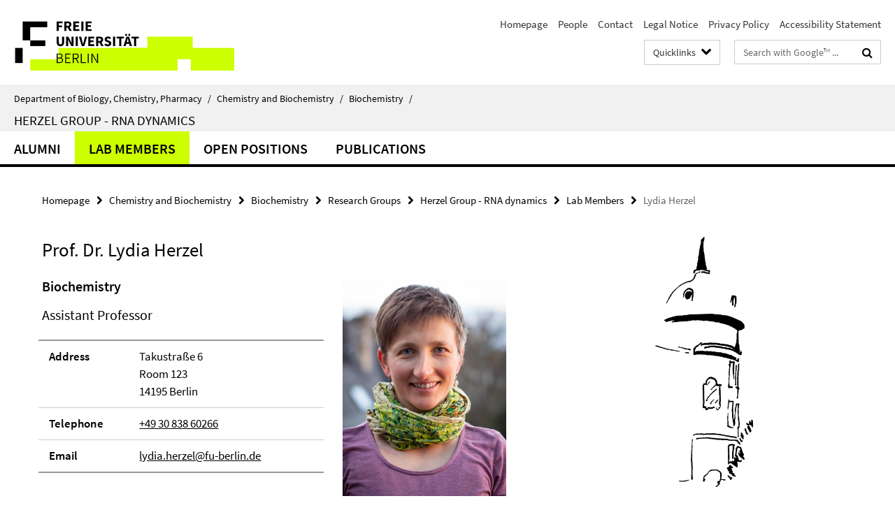

--- FILE ---
content_type: text/html; charset=utf-8
request_url: https://www.bcp.fu-berlin.de/en/chemie/_Quicklinks/index.html?comp=direct_access&irq=1
body_size: 1944
content:
<!-- BEGIN Fragment default/25123017/direct-access-panel/32562092/1649752646/?112428:86400 -->
<div class="row"><div class="col-m-6 col-l-3"><div class="services-quick-access-caption">Study Programs</div><a href="https://www.fu-berlin.de/en/studium/bewerbung/index.html" title="Admission Information">Admission Information</a><a href="https://www.bcp.fu-berlin.de/studium-lehre/chemie/studiengaenge/bcs-mono/index.html" title="Chemistry Bachelor (in German)">Chemistry Bachelor (in German)</a><a href="https://www.bcp.fu-berlin.de/en/studium-lehre/chemie/studiengaenge/msc-chemie/index.html" title="Chemistry Master">Chemistry Master</a><a href="https://www.bcp.fu-berlin.de/studium-lehre/chemie/studiengaenge/bsc-kombi/index.html" title="Chemistry Bachelor for Teachers (in German)">Chemistry Bachelor for Teachers (in German)</a><a href="https://www.bcp.fu-berlin.de/studium-lehre/chemie/studiengaenge/med-chemie/index.html" title="Chemistry Master for Teachers (in German)">Chemistry Master for Teachers (in German)</a><a href="https://www.bcp.fu-berlin.de/en/chemie/biochemie/bachelor/index.html" title="Biochemistry Bachelor (in German)">Biochemistry Bachelor (in German)</a><a href="https://www.bcp.fu-berlin.de/en/chemie/biochemie/master/index.html" title="Biochemistry Master">Biochemistry Master</a><a href="http://polymerscience.physik.hu-berlin.de/" title="Polymer Science Master">Polymer Science Master</a></div><div class="col-m-6 col-l-3"><div class="services-quick-access-caption">Useful Teaching Links</div><a href="http://www.fu-berlin.de/en/studium/studienorganisation/termine/index.html" title="Academic Calendar">Academic Calendar</a><a href="http://www.fu-berlin.de/vv/en/fach?id=210000" title="Course Catalogs">Course Catalogs</a><a href="https://lms.fu-berlin.de/" title="Blackboard Login">Blackboard Login</a><a href="https://www.ecampus.fu-berlin.de/" title="Campus Management Login">Campus Management Login</a><a href="https://www.bcp.fu-berlin.de/studium-lehre/verwaltung/ordnungen/index.html" title="Study and Examination Regulations">Study and Examination Regulations</a><a href="https://www.bcp.fu-berlin.de/en/studium-lehre/verwaltung/mentoring/index.html" title="Mentoring Program">Mentoring Program</a><a href="https://www.bcp.fu-berlin.de/en/studium-lehre/beratung/index.html" title="Academic Advice">Academic Advice</a><a href="https://www.bcp.fu-berlin.de/studium-lehre/verwaltung/praktikumsbeauftragte/chemie_unterlagen/hinweise/index.html" title="Work Internship (in German)">Work Internship (in German)</a><a href="https://www.bcp.fu-berlin.de/en/studium-lehre/verwaltung/fachschaften/index.html" title="Students&#39; Representatives">Students&#39; Representatives</a><a href="https://www.bcp.fu-berlin.de/studium-lehre/verwaltung/bafoeg/index.html" title="BAFöG Advisors (in German)">BAFöG Advisors (in German)</a><a href="https://www.bcp.fu-berlin.de/natlab/index.html" title="NatLab (in German)">NatLab (in German)</a></div><div class="clearfix visible-m"></div><div class="col-m-6 col-l-3"><div class="services-quick-access-caption">International Exchange</div><a href="https://www.bcp.fu-berlin.de/en/studium-lehre/international-studieren/programme/erasmus-plus/index.html" title="Erasmus Program">Erasmus Program</a></div><div class="col-m-6 col-l-3"><div class="services-quick-access-caption">Research</div><a href="https://www.bcp.fu-berlin.de/en/chemie/biochemie/index.html" title="Biochemistry">Biochemistry</a><a href="https://www.bcp.fu-berlin.de/en/chemie/chemie/forschung/InorgChem/index.html" title="Inorganic Chemistry">Inorganic Chemistry</a><a href="https://www.bcp.fu-berlin.de/en/chemie/chemie/forschung/OrgChem/index.html" title="Organic Chemistry">Organic Chemistry</a><a href="https://www.bcp.fu-berlin.de/en/chemie/chemie/forschung/PhysTheoChem/index.html" title="Physical &amp; Theoretical Chemistry">Physical &amp; Theoretical Chemistry</a><a href="https://www.bcp.fu-berlin.de/en/chemie/chemie/forschung/Didactics/index.html" title="Chemistry Education">Chemistry Education</a><a href="https://www.bcp.fu-berlin.de/en/chemie/chemie/ResCenters/index.html" title="Research Centers">Research Centers</a><a href="https://www.bcp.fu-berlin.de/en/chemie/chemie/_Events/index.html" title="Lectures &amp; Dates">Lectures &amp; Dates</a><a href="https://www.bcp.fu-berlin.de/en/chemie/chemie/_PaperHighlightsArchive/index.html" title="Paper Highlights">Paper Highlights</a></div></div><div class="row"><div class="col-m-6 col-l-3"><div class="services-quick-access-caption">Administration &amp; Commissions</div><a href="https://www.bcp.fu-berlin.de/en/fachbereich/zentr-fb-verw/index.html" title="Department Administration">Department Administration</a><a href="https://www.bcp.fu-berlin.de/en/fachbereich/Dekanat/index.html" title="Department Council">Department Council</a><a href="https://www.bcp.fu-berlin.de/en/chemie/verwaltung/index.html" title="Institute Administration &amp; Council">Institute Administration &amp; Council</a><a href="https://www.bcp.fu-berlin.de/en/fachbereich/fachbereichsrat/ausbildungskommission/index.html" title="Education Commission">Education Commission</a><a href="https://www.bcp.fu-berlin.de/en/studium-lehre/verwaltung/pruefungsausschuesse/index.html" title="Examination Boards">Examination Boards</a><a href="https://www.bcp.fu-berlin.de/en/studium-lehre/verwaltung/pruefungsbuero/index.html" title="Examination Office">Examination Office</a><a href="https://www.bcp.fu-berlin.de/en/studium-lehre/verwaltung/studienbuero_chemie/index.html" title="Office of Academic Affairs">Office of Academic Affairs</a><a href="https://www.bcp.fu-berlin.de/en/graduiertenzentrum/index.html" title="Graduate Center">Graduate Center</a><a href="https://www.bcp.fu-berlin.de/en/fachbereich/frauen/index.html" title="Women&#39;s Representative">Women&#39;s Representative</a></div><div class="col-m-6 col-l-3"><div class="services-quick-access-caption">Lab Safety &amp; Emergency</div><a href="https://www.bcp.fu-berlin.de/en/chemie/chemie/sicherheit/index.html" title="Lab Safety Information">Lab Safety Information</a></div><div class="clearfix visible-m"></div><div class="col-m-6 col-l-3"><div class="services-quick-access-caption">Library</div><a href="https://www.bcp.fu-berlin.de/en/chemie/chemie/service/bibliothek/index.html" title="Library Homepage">Library Homepage</a><a href="https://scifinder.cas.org/scifinder" title="SciFinder Login">SciFinder Login</a><a href="http://webofknowledge.com/" title="Web of Science">Web of Science</a><a href="http://dispatch.opac.d-nb.de/DB=1.1/LNG=DU/SID=1e6d1c05-13/LNG=EN/" title="Journal Database">Journal Database</a><a href="http://primo.fu-berlin.de/en/" title="FU Catalogue">FU Catalogue</a><a href="https://www.fu-berlin.de/en/sites/ub/literatursuche/online/index.html" title="Digital Library">Digital Library</a><a href="http://www.diss.fu-berlin.de/diss/content/below/index.xml?lang=en" title="Electronic Dissertations">Electronic Dissertations</a></div><div class="col-m-6 col-l-3"><div class="services-quick-access-caption">Services &amp; IT</div><a href="https://www.biosupramol.de/en/Buchung/index.html" title="BioSupraMol">BioSupraMol</a><a href="https://www.bcp.fu-berlin.de/en/chemie/chemie/service/MV/index.html" title="Material Management">Material Management</a><a href="https://www.bcp.fu-berlin.de/en/fachbereich/zentr-fb-verw/Werkstaetten/index.html" title="Workshops">Workshops</a><a href="https://www.bcp.fu-berlin.de/en/chemie/chemie/service/RoomRes/index.html" title="Room Reservation">Room Reservation</a><a href="http://www.zedat.fu-berlin.de/Home" title="ZEDAT">ZEDAT</a><a href="https://webmail.zedat.fu-berlin.de/" title="Webmail">Webmail</a><a href="http://cms.fu-berlin.de/cmslogin/" title="CMS Login">CMS Login</a><a href="http://www.chemie.fu-berlin.de/bcpnet/index.html" title="EDP / BCPnet">EDP / BCPnet</a></div></div><div class="row"><div class="col-m-6 col-l-3"><div class="services-quick-access-caption">Useful Links</div><a href="https://elsa.fu-berlin.de/irj/portal" title="SAP Login">SAP Login</a><a href="https://claks.fu-berlin.de/" title="CLAKS Login">CLAKS Login</a><a href="https://sep.ub.fu-berlin.de/SEP/wicket/bookmarkable/de.fuberlin.sep.wicket.page.LoginPage?1" title="University Bibliography">University Bibliography</a><a href="http://www.fu-berlin.de/en/sites/abt-1/formulare/index.html" title="ZUV Forms">ZUV Forms</a></div></div><!-- END Fragment default/25123017/direct-access-panel/32562092/1649752646/?112428:86400 -->


--- FILE ---
content_type: text/html; charset=utf-8
request_url: https://www.bcp.fu-berlin.de/en/chemie/biochemie/research-groups/herzel-group/index.html?comp=navbar&irq=1&pm=0
body_size: 703
content:
<!-- BEGIN Fragment default/25123017/navbar-wrapper/134890116/1750231334/?030622:1800 -->
<!-- BEGIN Fragment default/25123017/navbar/0283313ff05eb3d6069fce37feea8a94884b6336/?023622:86400 -->
<nav class="main-nav-container no-print nocontent" style="display: none;"><div class="container main-nav-container-inner"><div class="main-nav-scroll-buttons" style="display:none"><div id="main-nav-btn-scroll-left" role="button"><div class="fa fa-angle-left"></div></div><div id="main-nav-btn-scroll-right" role="button"><div class="fa fa-angle-right"></div></div></div><div class="main-nav-toggle"><span class="main-nav-toggle-text">Menu</span><span class="main-nav-toggle-icon"><span class="line"></span><span class="line"></span><span class="line"></span></span></div><ul class="main-nav level-1" id="fub-main-nav"><li class="main-nav-item level-1" data-index="0" data-menu-item-path="/en/chemie/biochemie/research-groups/herzel-group/Alumni" data-menu-shortened="0" id="main-nav-item-Alumni"><a class="main-nav-item-link level-1" href="/en/chemie/biochemie/research-groups/herzel-group/Alumni/index.html">Alumni</a></li><li class="main-nav-item level-1" data-index="1" data-menu-item-path="/en/chemie/biochemie/research-groups/herzel-group/Mitarbeiter" data-menu-shortened="0" id="main-nav-item-Mitarbeiter"><a class="main-nav-item-link level-1" href="/en/chemie/biochemie/research-groups/herzel-group/Mitarbeiter/index.html">Lab Members</a></li><li class="main-nav-item level-1" data-index="2" data-menu-item-path="/en/chemie/biochemie/research-groups/herzel-group/Open-Positions" data-menu-shortened="0" id="main-nav-item-Open-Positions"><a class="main-nav-item-link level-1" href="/en/chemie/biochemie/research-groups/herzel-group/Open-Positions/index.html">Open Positions</a></li><li class="main-nav-item level-1" data-index="3" data-menu-item-path="/en/chemie/biochemie/research-groups/herzel-group/Publications" data-menu-shortened="0" id="main-nav-item-Publications"><a class="main-nav-item-link level-1" href="/en/chemie/biochemie/research-groups/herzel-group/Publications/index.html">Publications</a></li></ul></div><div class="main-nav-flyout-global"><div class="container"></div><button id="main-nav-btn-flyout-close" type="button"><div id="main-nav-btn-flyout-close-container"><i class="fa fa-angle-up"></i></div></button></div></nav><script type="text/javascript">$(document).ready(function () { Luise.Navigation.init(); });</script><!-- END Fragment default/25123017/navbar/0283313ff05eb3d6069fce37feea8a94884b6336/?023622:86400 -->
<!-- END Fragment default/25123017/navbar-wrapper/134890116/1750231334/?030622:1800 -->


--- FILE ---
content_type: text/html; charset=utf-8
request_url: https://www.bcp.fu-berlin.de/en/chemie/biochemie/_rechte_spalte/paper-highlight-box.html?irq=1
body_size: 940
content:
<!-- BEGIN Fragment default/25123017/spotlight_box/1/84546880/1610611127/?023730:359 -->
<h3 class="box-spotlight-v1-headline">Recent Research</h3><div class="box-spotlight-v1-icaption"><span class="icaption-image"><picture data-adaptive-with="500"><source data-screen-size='-' srcset='/en/chemie/biochemie/paper-highlights/Abbildung-Paper/260113-Heider-et-al_-in-Nature-Communications.jpg?width=500 1x, /en/chemie/biochemie/paper-highlights/Abbildung-Paper/260113-Heider-et-al_-in-Nature-Communications.jpg?width=1000 2x, /en/chemie/biochemie/paper-highlights/Abbildung-Paper/260113-Heider-et-al_-in-Nature-Communications.jpg?width=2000 3x' ><img alt="" class="figure-img" data-image-obj-id="155785125" src="/en/chemie/biochemie/paper-highlights/Abbildung-Paper/260113-Heider-et-al_-in-Nature-Communications.jpg?width=500" /></picture></span></div><div class="box-spotlight-v1-text-container"><h3 class="box-spotlight-v1-title"><span>Heider et al. in Nature Communications</span></h3><p class="box-spotlight-v1-text hyphens">Heider et al. show that a multipotent mesoangioblast-like population of progenitor cells in the early embryonic dorsal aorta compartment contributes to the establishment of brown adipose tissue depots during development.</p><ul class="box-spotlight-v1-link-list fa-ul"><li><a href="https://www.nature.com/articles/s41467-025-68147-9"><i class="fa fa-li fa-chevron-right"></i>online-access</a></li></ul></div><div class="cms-box-prev-next-nav box-spotlight-v1-nav"><a class="cms-box-prev-next-nav-overview box-spotlight-v1-nav-overview" href="/en/chemie/biochemie/paper-highlights/index.html" rel="contents" role="button" title="overview Recent Research"><span class="icon-cds icon-cds-overview"></span></a><span class="cms-box-prev-next-nav-arrow-prev disabled box-spotlight-v1-nav-arrow-prev" title="previous page"><span class="icon-cds icon-cds-arrow-prev disabled"></span></span><span class="cms-box-prev-next-nav-pagination box-spotlight-v1-pagination" title="page 1 of 30 pages"> 1 / 30 </span><span class="cms-box-prev-next-nav-arrow-next box-spotlight-v1-nav-arrow-next" data-ajax-url="/en/chemie/biochemie/_rechte_spalte/paper-highlight-box.html?irq=1&amp;page=2" onclick="Luise.AjaxBoxNavigation.onClick(event, this)" rel="next" role="button" title="next page"><span class="icon-cds icon-cds-arrow-next"></span></span></div><!-- END Fragment default/25123017/spotlight_box/1/84546880/1610611127/?023730:359 -->


--- FILE ---
content_type: text/html; charset=utf-8
request_url: https://www.bcp.fu-berlin.de/en/chemie/biochemie/news/index.html?irq=1&page=1
body_size: 824
content:
<!-- BEGIN Fragment default/25123017/news-box-wrapper/1/31050008/1555581731/?023815:113 -->
<!-- BEGIN Fragment default/25123017/news-box/1/86fa16f65dd7b1f53d0c4486f82ec6c153d48d8d/?030903:3600 -->
<a href="/en/chemie/biochemie/research-groups/freund-group/news/UCSF-Visit-in-Berlin-and-Joint-Seminar.html"><div class="box-news-list-v1-element"><p class="box-news-list-v1-title"><span>UCSF Visit in Berlin and Joint Seminar</span></p><p class="box-news-list-v1-abstract"> Two-day scientific exchange on presynaptic SNARE complexes and disease-relevant mutations within the Einstein Visiting Fellowship </p><p class="box-news-list-v1-date">Dec 12, 2025<span class="box-news-list-v1-category" title="Source: Freund Group - Protein Biochemistry">Freund Group - Protein Biochemistry</span></p></div></a><a href="/en/chemie/biochemie/research-groups/freund-group/news/Nevan-Krogan-Appointed-Einstein-Visiting-Fellow.html"><div class="box-news-list-v1-element"><p class="box-news-list-v1-title"><span>Nevan Krogan Appointed Einstein Visiting Fellow</span></p><p class="box-news-list-v1-date">Dec 11, 2025<span class="box-news-list-v1-category" title="Source: Freund Group - Protein Biochemistry">Freund Group - Protein Biochemistry</span></p></div></a><a href="/en/chemie/biochemie/research-groups/freund-group/news/MHC-Seminar---July-8th.html"><div class="box-news-list-v1-element"><p class="box-news-list-v1-title"><span>MHC-Seminar Announcement - July-8th</span></p><p class="box-news-list-v1-date">May 14, 2025<span class="box-news-list-v1-category" title="Source: Freund Group - Protein Biochemistry">Freund Group - Protein Biochemistry</span></p></div></a><div class="cms-box-prev-next-nav box-news-list-v1-nav"><a class="cms-box-prev-next-nav-overview box-news-list-v1-nav-overview" href="/en/chemie/biochemie/news/index.html" rel="contents" role="button" title="overview News"><span class="icon-cds icon-cds-overview"></span></a><span class="cms-box-prev-next-nav-arrow-prev disabled box-news-list-v1-nav-arrow-prev" title="previous page"><span class="icon-cds icon-cds-arrow-prev disabled"></span></span><span class="cms-box-prev-next-nav-pagination box-news-list-v1-pagination" title="page 1 of 10 pages"> 1 / 10 </span><span class="cms-box-prev-next-nav-arrow-next box-news-list-v1-nav-arrow-next" data-ajax-url="/en/chemie/biochemie/news/index.html?irq=1&amp;page=2" onclick="Luise.AjaxBoxNavigation.onClick(event, this)" rel="next" role="button" title="next page"><span class="icon-cds icon-cds-arrow-next"></span></span></div><!-- END Fragment default/25123017/news-box/1/86fa16f65dd7b1f53d0c4486f82ec6c153d48d8d/?030903:3600 -->
<!-- END Fragment default/25123017/news-box-wrapper/1/31050008/1555581731/?023815:113 -->


--- FILE ---
content_type: text/html; charset=utf-8
request_url: https://www.bcp.fu-berlin.de/en/chemie/biochemie/vortraege/index.html?irq=1&page=1
body_size: 727
content:
<!-- BEGIN Fragment default/25123017/events-wrapper/1//22437033/1641463333/?023722:59 -->
<!-- BEGIN Fragment default/25123017/events/1/1f5a62426301534846bc11664c9c8559c3fa7038/22437033/1641463333/?030903:3600 -->
<!-- BEGIN Fragment default/25123017/events-box-wrapper/1/22437033/1641463333/?021002:59 -->
<!-- BEGIN Fragment default/25123017/events-box/solr/1/1f5a62426301534846bc11664c9c8559c3fa7038/22437033/1641463333/?030903:3600 -->
<div class="box-event-list-v1-element row"><div class="box-event-list-v1-element-l col-m-4"><span class="box-event-list-v1-date">Jan 30</span><span class="box-event-list-v1-time">12:30 PM</span></div><div class="box-event-list-v1-element-r col-m-8"><a href="/en/chemie/biochemie/vortraege/Lise-Meitner-Kolloquium_096.html" class="box-event-list-title" title="Nelly Said - Vorstellungsvortrag Habilitation „Functional and structural basis of chloroplast transcription in the red alga Cyanidioschyzon merolae”">Nelly Said - Vorstellungsvortrag Habilitation „Functional and structural basis of chloroplast transcription in the red alga Cyanidioschyzon merolae”</a></div></div><div class="box-event-list-v1-element row"><div class="box-event-list-v1-element-l col-m-4"><span class="box-event-list-v1-date">Feb 06</span><span class="box-event-list-v1-time">12:30 PM</span></div><div class="box-event-list-v1-element-r col-m-8"><a href="/en/chemie/biochemie/vortraege/Lise-Meitner-Kolloquium_097.html" class="box-event-list-title" title="Jerome Jatzlau - Vorstellungsvortrag Habilitation „Mechanical forces as drivers of cellular signaling and gene regulation”">Jerome Jatzlau - Vorstellungsvortrag Habilitation „Mechanical forces as drivers of cellular signaling and gene regulation”</a></div></div><div class="cms-box-prev-next-nav box-event-list-v1-nav"><a class="cms-box-prev-next-nav-overview box-event-list-v1-nav-overview" href="/en/chemie/biochemie/vortraege/index.html" rel="contents" role="button" title="overview Events"><span class="icon-cds icon-cds-overview"></span></a><span class="cms-box-prev-next-nav-arrow-prev disabled box-event-list-v1-nav-arrow-prev" title="previous page"><span class="icon-cds icon-cds-arrow-prev disabled"></span></span><span class="cms-box-prev-next-nav-pagination box-event-list-v1-pagination" title="page 1 of 1 pages"> 1 / 1 </span><span class="cms-box-prev-next-nav-arrow-next disabled box-event-list-v1-nav-arrow-next" title="next page"><span class="icon-cds icon-cds-arrow-next disabled"></span></span></div><!-- END Fragment default/25123017/events-box/solr/1/1f5a62426301534846bc11664c9c8559c3fa7038/22437033/1641463333/?030903:3600 -->
<!-- END Fragment default/25123017/events-box-wrapper/1/22437033/1641463333/?021002:59 -->
<!-- END Fragment default/25123017/events/1/1f5a62426301534846bc11664c9c8559c3fa7038/22437033/1641463333/?030903:3600 -->
<!-- END Fragment default/25123017/events-wrapper/1//22437033/1641463333/?023722:59 -->
